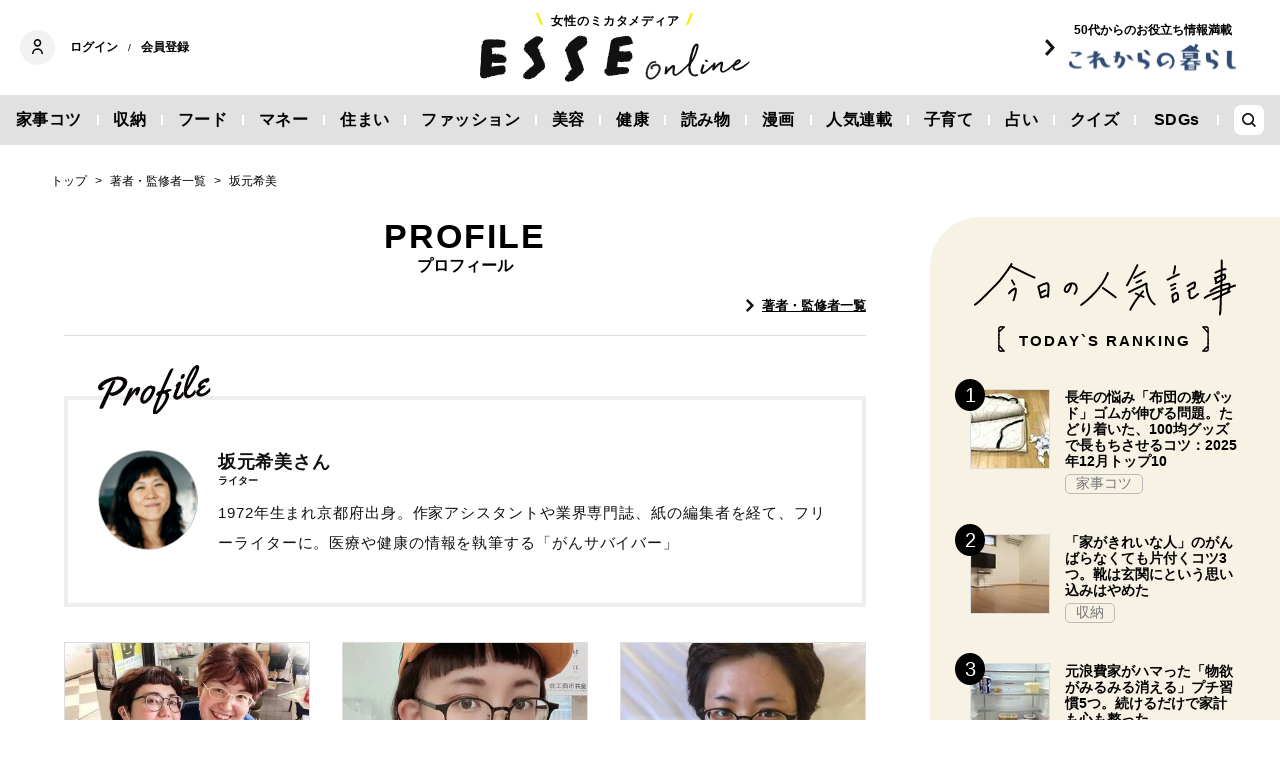

--- FILE ---
content_type: text/html; charset=utf-8
request_url: https://esse-online.jp/list/author/%E5%9D%82%E5%85%83%E5%B8%8C%E7%BE%8E
body_size: 13500
content:
<!DOCTYPE html>
<html lang="ja">
<head>
  <meta charset="utf-8">
  <meta name="viewport" content="initial-scale=1, width=device-width">

<title id="js-page-title">プロフィール | 著者・監修者一覧 | ESSEonline（エッセ オンライン）</title>
<meta id="js-meta-description" name="description" content="「坂元希美」に関する記事一覧です。生活情報ニュースサイト「ESSEonline」は暮らしをワンランクアップさせるお役立ち情報を毎日発信！雑誌『ESSE』の情報はもちろんWebオリジナル記事も満載です。" />
<meta property="og:locale" content="ja_JP" />
<meta property="og:site_name" content="ESSEonline（エッセ オンライン）" />
<meta property="og:title" content="プロフィール | 著者・監修者一覧 | ESSEonline（エッセ オンライン）" />
<meta property="og:type" content="article" />
<meta property="og:url" content="https://esse-online.jp/list/author/坂元希美" />
<meta property="og:description" content="「坂元希美」に関する記事一覧です。生活情報ニュースサイト「ESSEonline」は暮らしをワンランクアップさせるお役立ち情報を毎日発信！雑誌『ESSE』の情報はもちろんWebオリジナル記事も満載です。" />
<meta property="og:image" content="https://esse.ismcdn.jp/common/images/common/ogp.jpg" />
<meta name="twitter:card" content="summary_large_image">
<meta name="twitter:site" content="">
<meta name="robots" content="max-image-preview:large">



<meta name="cXenseParse:fpi-category" content="" />
<meta name="cXenseParse:fpi-subcategory" content="" data-separator="," />
<meta name="cXenseParse:fpi-series" content="" />
<meta name="cXenseParse:fpi-feature" content=""  data-separator="," />
<meta name="cXenseParse:fpi-korekara" content="" />
<meta name="cXenseParse:fpi-originaltitle" content="" />
<meta name="cXenseParse:fpi-tag" content="" data-separator="," />
<meta name="cXenseParse:pageclass" content="frontpage"/>
<meta name="cXenseParse:fpi-articletype" content="free"/>
<meta name="cXenseParse:author" content="[]" data-separator="," />
<meta name="cXenseParse:fpi-writer" content="" data-separator="," />
<meta name="cXenseParse:fpi-editor" content="" data-separator="," />
<meta name="cXenseParse:fpi-sponsor" content="" />
<meta name="cXenseParse:recs:image" content=""/>
<meta name="cXenseParse:fpi-articleid" content="" />
<meta name="cXenseParse:articleid" content="" />
<meta name="cXenseParse:fpi-pubyear" content="" />
<meta name="cXenseParse:fpi-pubmonth" content="" />
<meta name="cXenseParse:fpi-pubday" content="" />
<meta property="article:published_time" content=""/>
<meta property="article:modified_time" content=""/> <meta name="p:domain_verify" content="cc4a563e7a50e5e9b3d7e110c9c9049d"/>

<link rel="shortcut icon" sizes="16x16 32x32 96x96" href="https://esse.ismcdn.jp/common/images/favicon.ico">
<link rel="apple-touch-icon" type="image/png" sizes="180x180" href="https://esse.ismcdn.jp/common/images/common/apple_touch.png">
<link rel="icon" type="image/png" sizes="192x192" href="https://esse.ismcdn.jp/common/images/common/logo_192.png">

<link rel="canonical" href="https://esse-online.jp/list/author/%E5%9D%82%E5%85%83%E5%B8%8C%E7%BE%8E">
<link rel="preconnect" href="//esse.ismcdn.jp" crossorigin>
<link rel="preconnect" href="//www.google-analytics.com" crossorigin>
<link rel="preconnect" href="//www.googletagmanager.com" crossorigin>
<link rel="preconnect" href="//www.googletagservices.com" crossorigin>
<link rel="preconnect" href="//adservice.google.co.jp" crossorigin>
<link rel="preconnect" href="//adservice.google.com" crossorigin>
<link rel="preconnect" href="//pagead2.googlesyndication.com" crossorigin>
<link rel="preconnect" href="//tpc.googlesyndication.com" crossorigin>
<link rel="preconnect" href="//googleads.g.doubleclick.net" crossorigin>
<link rel="preconnect" href="//ajax.googleapis.com" crossorigin>
<link rel="preconnect" href="//stats.g.doubleclick.net" crossorigin>
<link rel="preconnect" href="//securepubads.g.doubleclick.net" crossorigin>
<link rel="preconnect" href="//www.youtube.com" crossorigin>
<link rel="preconnect" href="//twitter.com" crossorigin>
<link rel="preconnect" href="//syndication.twitter.com" crossorigin>
<link rel="preconnect" href="//platform.twitter.com" crossorigin>
<link rel="preconnect" href="//cdnjs.cloudflare.com" crossorigin>
<link rel="preconnect" href="//bousai-parts.kyodo-d.jp" crossorigin>
<link rel="preconnect" href="//token.rubiconproject.com" crossorigin>
<link rel="preconnect" href="//log.outbrainimg.com" crossorigin>
<link rel="preconnect" href="//static.criteo.net" crossorigin>
<link rel="preconnect" href="//gum.criteo.com" crossorigin>
<link rel="preconnect" href="//cdn.jsdelivr.net" crossorigin>  <link rel="stylesheet" href="https://esse.ismcdn.jp/resources/esse/css/pc/shared/shared.css?202512111414">
  <link rel="stylesheet" href="https://esse.ismcdn.jp/resources/esse/css/pc/pages/cc.css?202512111414">
  <link rel="stylesheet" href="https://esse.ismcdn.jp/resources/esse/css/pc/pages/leafs-add.css?202512111414">

<style>
.u-accent-color1 {
  background-color: #f2f2f2;
  background-color: #e1e1e1;
}

.u-accent-color2:hover {
  background-color: #e0e0e0;
  background-color: #c0c0c0;
}

.u-accent-color3::before {
  background-color: #f8f2e5;
  background-color: #f0f5f7;
}

.u-accent-color4 {
  background-color: #fcea17;
  background-color: #ccea17;
}

.u-accent-color4::before,
.u-accent-color4::after {
  border-top-color: #fcea17;
  border-top-color: #ccea17;
}

.u-accent-color5 {
  background-color: #f0f5f7;
  background-color: #f8f2e5;
}
</style>
  <script type="application/javascript" src="//anymind360.com/js/2081/ats.js"></script>
<script async src="https://securepubads.g.doubleclick.net/tag/js/gpt.js"></script>
<script>
  window.googletag = window.googletag || {cmd: []};
  googletag.cmd.push(function() {
    googletag.defineSlot('/83555300,19661753/fusosha/esseonline/pc_all_right_1st', [[1, 1], [300, 250], [336, 280], 'fluid'], 'pc_all_right_1st').addService(googletag.pubads());
　  googletag.defineSlot('/83555300,19661753/fusosha/esseonline/pc_all_right_2nd', [[336, 280], [300, 250], 'fluid', [1, 1]], 'pc_all_right_2nd').addService(googletag.pubads());
      googletag.defineSlot('/83555300,19661753/fusosha/esseonline/pc_article_underarticle_left', [[300, 250], [336, 280], [1, 1]], 'pc_article_underarticle_left').addService(googletag.pubads());
　  googletag.defineSlot('/83555300,19661753/fusosha/esseonline/pc_article_underarticle_right', [[300, 250], [336, 280], [1, 1]], 'pc_article_underarticle_right').addService(googletag.pubads());
      googletag.pubads().enableSingleRequest();
    googletag.enableServices();
  });
</script>

  <script defer src="https://esse.ismcdn.jp/common/js/lozad.min.js?202512111414"></script>
  <script defer src="https://esse.ismcdn.jp/common/js/stickyfill.js"></script>
  <script src="https://code.jquery.com/jquery-3.6.0.min.js" integrity="sha256-/xUj+3OJU5yExlq6GSYGSHk7tPXikynS7ogEvDej/m4=" crossorigin="anonymous"></script>
  <script defer src="https://esse.ismcdn.jp/resources/esse/js/pc/tools.js?202512111414"></script>
  


<script>
function hasLocalStorage() {
try { return typeof window.localStorage === 'object' && typeof window.localStorage.getItem === 'function'; } catch (e) { return false; }
}
function cx_getOptOutStatus(key) {
  var status = false;
  if (hasLocalStorage()) {
    var optedOut = window.localStorage.getItem(key);
    if (optedOut && optedOut === 'true') {
      status = true;
    }
  }
  return status;
}
</script>
<script type="text/javascript" src="//csm.cxpublic.com/Fusosha.js"></script>

<style>
.tp-modal{
  z-index: 2147483647 !important;
}
</style>

<script>
tp = window["tp"] || [];
tp.push(["setTags", ["坂元希美"]]);
</script>
<script type="application/ld+json">
[{"@context":"https://schema.org","@type":"BreadcrumbList","itemListElement":[{"@type":"ListItem","position":1,"item":{"@id":"https://esse-online.jp","name":"トップ"}},{"@type":"ListItem","position":2,"item":{"@id":"https://esse-online.jp/list/authors","name":"著者・監修者一覧"}},{"@type":"ListItem","position":3,"item":{"@id":"https://esse-online.jp/list/author/%E5%9D%82%E5%85%83%E5%B8%8C%E7%BE%8E","name":"坂元希美"}}]},{"@context":"https://schema.org","@type":"ProfilePage","mainEntity":{"@type":"Person","name":"坂元希美","image":"https://esse.ismcdn.jp/mwimgs/e/e/1200wm/img_ee4b6d6d93e195ba10364b2f06a49b5d161492.png","sameAs":[]}}]
</script>
  <script>
  dataLayer = [{
    'media'        : 'ESSE',
  }];
  </script>
<!-- Google Tag Manager -->
<script>(function(w,d,s,l,i){w[l]=w[l]||[];w[l].push({'gtm.start':
new Date().getTime(),event:'gtm.js'});var f=d.getElementsByTagName(s)[0],
j=d.createElement(s),dl=l!='dataLayer'?'&l='+l:'';j.async=true;j.src=
'https://www.googletagmanager.com/gtm.js?id='+i+dl;f.parentNode.insertBefore(j,f);
})(window,document,'script','dataLayer','GTM-W4CWG9');</script>
<!-- End Google Tag Manager -->
<!-- 2022.12.09 -->
<script async src="https://pagead2.googlesyndication.com/pagead/js/adsbygoogle.js?client=ca-pub-2364439630300423" crossorigin="anonymous"></script>
<!-- 2022.12.09 --></head><body class="">
<div class="OUTBRAIN" data-src="DROP_PERMALINK_HERE" data-widget-id="AR_2"></div><script type="text/javascript" async="async" src="//widgets.outbrain.com/outbrain.js"></script>
<!-- Piano Script Start -->
<!-- Piano Scriptブロック時表示モーダル（CLOSEボタンあり） -->
<div id="tpModal" class="pi_modal" style="display:none;position:absolute;z-index:9999999;left:0;top:0;width:100%;height:100%;overflow:auto;background-color:#333;opacity:0.90;">
  <div class="pi_content" style="position:relative;text-align:center;color:black;background-color:white;opacity:1;margin:150px auto 0 auto;width:80%;padding:20px;min-height:150px;border:1px solid black;">
    <h3><p>コンテンツブロックが有効であることを検知しました。</p></h3>
    <p>このサイトを利用するには、コンテンツブロック機能（広告ブロック機能を持つ機能拡張等）を無効にしてページを再読み込みしてく>ださい </p>
    <div class="pi_close" style="display:block;position:absolute;top:0.5rem;right:1rem;cursor:pointer;">✕</div>
  </div>
</div>
<script src="https://cdnjs.cloudflare.com/ajax/libs/promise-polyfill/8.2.0/polyfill.min.js" integrity="sha512-YK+bAjUuYdjPksbGQIIIsUn5hgYFsc+nXgx21Wwby9Mv+rJd8WZH2FRe1RdlTjFu1vxlGia9/RqmUMcZtX+BrA==" crossorigin="anonymous"></script>
<!-- Piano Composer Script -->
<script>
var tp=window.tp||[];
//(AID, is Production?, tpscript loading timeout sec(default:15sec, off:0))
(function(h,f,c){tp.push(["setUseTinypassAccounts",!1]);f?(tp.push(["setSandbox",!1]),tp.push(["setEndpoint","https://buy-ap.piano.io/api/v3"]),tp.push(["setPianoIdUrl","https://id-ap.piano.io"]),tp.push(["setEspEndpoint","https://api-esp-ap.piano.io"])):tp.push(["setSandbox",!0]);c=Number.isInteger(c)?parseInt(c):15;(new Promise(function(a,d){var b=document.createElement("script");b.type="text/javascript";b.async=!0;b.src=(f?"//experience-ap.piano.io":"//sandbox.piano.io")+"/xbuilder/experience/load?aid="+h;b.onload=function(){window.tpLoaded?a():d(!0)};b.onerror=function(){d(!0)};var e=document.querySelector("script");e.parentNode.insertBefore(b,e)})).then(function(){return new Promise(function(a,d){0==c?a():function(b,e){function g(){window.tp&&tp.isInitialized?a():k++>e?d(!0):setTimeout(g,b)}var k=0;setTimeout(g,b)}(1E3*c/20,20)})})["catch"](function(a){a&&(a=document.querySelector("#tpModal"))&&(a.style.display="block",(a=document.querySelector(".pi_close"))&&a.addEventListener("click",function(){document.querySelector("#tpModal").style.display="none"}))})
})("ND6IApTQpj", true);
</script>
<!-- Piano Script End -->


  <div id="wrapper" class="wrapper">
<header>
  <div class="header">
    <div class="header__inner">
<div class="header-member">
  <div class="header-member__profile"></div>

  <button class="header-member__login js-login" id="piano-login">ログイン</button>

  <span class="header-member__divider js-member-divider  --no-mypage ">/</span>
  
  <button class="header-member__register js-register" id="piano-regist">会員登録</button>
  <div id="piano-register"></div>
  <a href="/list/mypage" class="header-member__register js-mypage" style="display:none;">マイページ</a>
</div>

<div class="header-logo">
  <a href="/">
    <div class="header-logo__title "><div class="header-logo__txt"><p>女性のミカタメディア</p>
</div></div>
    <img class="header-logo__img" src="https://esse.ismcdn.jp/common/images/header/header_logo.svg" alt="ESSEonline（エッセ オンライン）" width="270" height="46">
  </a>
</div>

<a href="/list/korekara" class=" header-sub-logo">
  <div class="header-sub-logo__img">
    <span class="header-sub-logo__ttl">50代からのお役立ち情報満載</span>
    <img src="/common/images/header/header_sub_logo.svg" width="175" height="30" alt="これからの暮らし by ESSEonline">
  </div>
</a>    </div>
    

<div class="global-nav js-global-nav ">
  <nav>
    <ul class="global-nav__inner  u-accent-color1">
      <li class="global-nav__only-fixed">
        <a href="/" class="global-nav__logo u-hover-opacity">
          <img src="/common/images/header/header_logo.svg" width="122.5" height="26" alt="ESSEonline（エッセ オンライン）">
        </a>
      </li>

      <li class="global-nav__item u-accent-color2">
        <a href="/list/genre/housework"  >家事コツ</a>
      </li>
      <li class="global-nav__item u-accent-color2">
        <a href="/list/genre/home-organizing"  >収納</a>
      </li>
      <li class="global-nav__item u-accent-color2">
        <a href="/list/genre/food"  >フード</a>
      </li>
      <li class="global-nav__item u-accent-color2">
        <a href="/list/genre/money"  >マネー</a>
      </li>
      <li class="global-nav__item u-accent-color2">
        <a href="/list/sumai"  >住まい</a>
      </li>
      <li class="global-nav__item u-accent-color2">
        <a href="/list/genre/fashion"  >ファッション</a>
      </li>
      <li class="global-nav__item u-accent-color2">
        <a href="/list/genre/beauty"  >美容</a>
      </li>
      <li class="global-nav__item u-accent-color2">
        <a href="/list/genre/health"  >健康</a>
      </li>
      <li class="global-nav__item u-accent-color2">
        <a href="/list/genre/column"  >読み物</a>
      </li>
      <li class="global-nav__item u-accent-color2">
        <a href="/list/genre/column/comic"  >漫画</a>
      </li>
      <li class="global-nav__item u-accent-color2">
        <a href="/list/series"  >人気連載</a>
      </li>
      <li class="global-nav__item u-accent-color2">
        <a href="/list/genre/kids"  >子育て</a>
      </li>
      <li class="global-nav__item u-accent-color2">
        <a href="/list/genre/fortune"  >占い</a>
      </li>
      <li class="global-nav__item u-accent-color2">
        <a href="/list/genre/quiz"  >クイズ</a>
      </li>
      <li class="global-nav__item u-accent-color2">
        <a href="/list/special/SDGs"  >SDGs</a>
      </li>
      <li class="global-nav__item global-nav__item-search js-header-search__icon">
        <div class="global-nav__item-search-label">
        </div>
      </li>
    </ul>
  </nav>
</div>
<div class="header-search js-header-search">
  <div class="header-search__inner">
    <form class="header-search__form" action="/search">
      <input type="text" class="js-header-search__input header-search__text" name="fulltext" placeholder="サイト検索" value="">
      <div class="header-search__btn">
        <button type="submit" class="header-search__btn-img"></button>
      </div>
    </form>
  </div>
</div>  </div>
</header>    <div class="l-content">
<nav class="c-breadcrumb">
  <ol class="c-breadcrumb__content">
    <li>
      <a href="/">
        <span>トップ</span>
      </a>
    </li>
    <li>
      <a href="/list/authors">
        <span>著者・監修者一覧</span>
      </a>
    </li>
    <li>
      <a href="/list/author/%E5%9D%82%E5%85%83%E5%B8%8C%E7%BE%8E">
        <span>坂元希美</span>
      </a>
    </li>
  </ol>
</nav>      <div class="l-main">
<section class="m-list">
  <div class="m-list__head">
<div class="m-list-head --link ">
    <div class="m-list-head__ttl">
      <div class="c-headline --headlink">
          <h1 class="c-headline__main-title">PROFILE</h1>
        <div class="c-headline__sub-title">プロフィール</div>
        <div class="c-headline__link">
          <a class="c-headline__link-item u-link" href="/list/authors">著者・監修者一覧</a>
        </div>
      </div>
    </div>
</div>  </div>
  <div class="m-list__content">
<div class="m-list__profile m-profile">
  <div class="m-profile__item --author">
    <div class="m-profile__img">
      <img src="[data-uri]" data-src="/mwimgs/e/e/100h/img_ee4b6d6d93e195ba10364b2f06a49b5d161492.png" data-srcset="/mwimgs/e/e/100h/img_ee4b6d6d93e195ba10364b2f06a49b5d161492.png 1x, /mwimgs/e/e/200h/img_ee4b6d6d93e195ba10364b2f06a49b5d161492.png 2x" class="lozad m-profile__img-lazy" alt="坂元希美" width="107" height="100">
    </div>
    <div class="m-profile__info">
      <div class="m-profile__ttl-wrap">
        <div class="m-profile__ttl">
          <div class="m-profile__name">坂元希美さん</div>
          <div class="m-profile__katagaki">ライター</div>
        </div>
        <div class="m-profile__sns">
        
        </div>
      </div>
      <div class="m-profile__prof">1972年生まれ京都府出身。作家アシスタントや業界専門誌、紙の編集者を経て、フリーライターに。医療や健康の情報を執筆する「がんサバイバー」</div>
    </div>
  </div>

</div>
<div class="m-col --col3"><article class="m-article-row  m-col__item">  <div class="m-article-row__content">    <a href="/articles/-/29112" class="m-article-row__thumb "><img src="[data-uri]" data-src="https://esse.ismcdn.jp/mwimgs/b/e/272h/img_bea657f2c2bab237db6796f5eaf89121138077.jpg" data-srcset="https://esse.ismcdn.jp/mwimgs/b/e/272h/img_bea657f2c2bab237db6796f5eaf89121138077.jpg 1x, https://esse.ismcdn.jp/mwimgs/b/e/544h/img_bea657f2c2bab237db6796f5eaf89121138077.jpg 2x" class="lozad m-article-row__thumb-img" alt="26歳、がんを乗り越えて始めた支援活動。背中を押してくれたのは母" width="408" height="272">    </a>    <div  class="m-article-row__info">      <a href="/articles/-/29112" class="m-article-row__title">26歳、がんを乗り越えて始めた支援活動。背中を押してくれたのは母</a>      <div class="m-article-row__bottom">        <div class="m-article-row__category">          <a href="/list/genre/column" class="m-article-row__category-item u-hover-opacity">読み物</a>        </div>        <a href="/list/author/%E5%9D%82%E5%85%83%E5%B8%8C%E7%BE%8E" class="m-article-row__profile u-hover-opacity">          <div class="m-article-row__profile-detail">            <div class="m-article-row__profile-img-wrapper">              <img src="[data-uri]" data-src="/mwimgs/e/e/28h/img_ee4b6d6d93e195ba10364b2f06a49b5d161492.png" data-srcset="/mwimgs/e/e/28h/img_ee4b6d6d93e195ba10364b2f06a49b5d161492.png 1x, /mwimgs/e/e/56h/img_ee4b6d6d93e195ba10364b2f06a49b5d161492.png 2x" class="lozad m-article-row__profile-img" alt="坂元希美" width="30" height="28">            </div>          坂元希美</div>        </a>      </div>    </div>  </div></article><article class="m-article-row  m-col__item">  <div class="m-article-row__content">    <a href="/articles/-/29125" class="m-article-row__thumb "><img src="[data-uri]" data-src="https://esse.ismcdn.jp/mwimgs/3/e/272h/img_3ea8f01f864a23a67ef8e0c570e6ef36371656.jpg" data-srcset="https://esse.ismcdn.jp/mwimgs/3/e/272h/img_3ea8f01f864a23a67ef8e0c570e6ef36371656.jpg 1x, https://esse.ismcdn.jp/mwimgs/3/e/544h/img_3ea8f01f864a23a67ef8e0c570e6ef36371656.jpg 2x" class="lozad m-article-row__thumb-img" alt="26歳でがんになって感じた「人間関係の難しさ」。友人たちの反応を見て気づいたこと" width="380" height="272">    </a>    <div  class="m-article-row__info">      <a href="/articles/-/29125" class="m-article-row__title">26歳でがんになって感じた「人間関係の難しさ」。友人たちの反応を見て気づいたこと</a>      <div class="m-article-row__bottom">        <div class="m-article-row__category">          <a href="/list/genre/column" class="m-article-row__category-item u-hover-opacity">読み物</a>        </div>        <a href="/list/author/%E5%9D%82%E5%85%83%E5%B8%8C%E7%BE%8E" class="m-article-row__profile u-hover-opacity">          <div class="m-article-row__profile-detail">            <div class="m-article-row__profile-img-wrapper">              <img src="[data-uri]" data-src="/mwimgs/e/e/28h/img_ee4b6d6d93e195ba10364b2f06a49b5d161492.png" data-srcset="/mwimgs/e/e/28h/img_ee4b6d6d93e195ba10364b2f06a49b5d161492.png 1x, /mwimgs/e/e/56h/img_ee4b6d6d93e195ba10364b2f06a49b5d161492.png 2x" class="lozad m-article-row__profile-img" alt="坂元希美" width="30" height="28">            </div>          坂元希美</div>        </a>      </div>    </div>  </div></article><article class="m-article-row  m-col__item">  <div class="m-article-row__content">    <a href="/articles/-/29124" class="m-article-row__thumb "><img src="[data-uri]" data-src="https://esse.ismcdn.jp/mwimgs/0/f/272h/img_0f0c8069eabc09952bdbfe3be7f8154d177236.jpg" data-srcset="https://esse.ismcdn.jp/mwimgs/0/f/272h/img_0f0c8069eabc09952bdbfe3be7f8154d177236.jpg 1x, https://esse.ismcdn.jp/mwimgs/0/f/544h/img_0f0c8069eabc09952bdbfe3be7f8154d177236.jpg 2x" class="lozad m-article-row__thumb-img" alt="突然希少がん宣告を受けた26歳女性の現実。「症状に苦しむなか、将来の結婚や出産の選択も迫られて…」" width="362" height="272">    </a>    <div  class="m-article-row__info">      <a href="/articles/-/29124" class="m-article-row__title">突然希少がん宣告を受けた26歳女性の現実。「症状に苦しむなか、将来の結婚や出産の選択も迫られて…」</a>      <div class="m-article-row__bottom">        <div class="m-article-row__category">          <a href="/list/genre/column" class="m-article-row__category-item u-hover-opacity">読み物</a>        </div>        <a href="/list/author/%E5%9D%82%E5%85%83%E5%B8%8C%E7%BE%8E" class="m-article-row__profile u-hover-opacity">          <div class="m-article-row__profile-detail">            <div class="m-article-row__profile-img-wrapper">              <img src="[data-uri]" data-src="/mwimgs/e/e/28h/img_ee4b6d6d93e195ba10364b2f06a49b5d161492.png" data-srcset="/mwimgs/e/e/28h/img_ee4b6d6d93e195ba10364b2f06a49b5d161492.png 1x, /mwimgs/e/e/56h/img_ee4b6d6d93e195ba10364b2f06a49b5d161492.png 2x" class="lozad m-article-row__profile-img" alt="坂元希美" width="30" height="28">            </div>          坂元希美</div>        </a>      </div>    </div>  </div></article><article class="m-article-row  m-col__item">  <div class="m-article-row__content">    <a href="/articles/-/28200" class="m-article-row__thumb "><img src="[data-uri]" data-src="https://esse.ismcdn.jp/mwimgs/f/9/272mw/img_f9b684e6b04f75d0d29525a7350be71d753203.jpg" data-srcset="https://esse.ismcdn.jp/mwimgs/f/9/272mw/img_f9b684e6b04f75d0d29525a7350be71d753203.jpg 1x, https://esse.ismcdn.jp/mwimgs/f/9/544mw/img_f9b684e6b04f75d0d29525a7350be71d753203.jpg 2x" class="lozad m-article-row__thumb-img" alt="悪魔的においしい「混ぜご飯」が簡単にできる4つのルール。忙しいとき、お弁当にもぴったり" width="272" height="272">    </a>    <div  class="m-article-row__info">      <a href="/articles/-/28200" class="m-article-row__title">悪魔的においしい「混ぜご飯」が簡単にできる4つのルール。忙しいとき、お弁当にもぴったり</a>      <div class="m-article-row__bottom">        <div class="m-article-row__category">          <a href="/list/genre/food" class="m-article-row__category-item u-hover-opacity">フード</a>        </div>        <a href="/list/author/%E5%9D%82%E5%85%83%E5%B8%8C%E7%BE%8E" class="m-article-row__profile u-hover-opacity">          <div class="m-article-row__profile-detail">            <div class="m-article-row__profile-img-wrapper">              <img src="[data-uri]" data-src="/mwimgs/e/e/28h/img_ee4b6d6d93e195ba10364b2f06a49b5d161492.png" data-srcset="/mwimgs/e/e/28h/img_ee4b6d6d93e195ba10364b2f06a49b5d161492.png 1x, /mwimgs/e/e/56h/img_ee4b6d6d93e195ba10364b2f06a49b5d161492.png 2x" class="lozad m-article-row__profile-img" alt="坂元希美" width="30" height="28">            </div>          坂元希美</div>        </a>      </div>    </div>  </div></article><article class="m-article-row  m-col__item">  <div class="m-article-row__content">    <a href="/articles/-/26700" class="m-article-row__thumb "><img src="[data-uri]" data-src="https://esse.ismcdn.jp/mwimgs/7/9/272h/img_79e09f7775328b427090c4a2141a05192099449.jpg" data-srcset="https://esse.ismcdn.jp/mwimgs/7/9/272h/img_79e09f7775328b427090c4a2141a05192099449.jpg 1x, https://esse.ismcdn.jp/mwimgs/7/9/544h/img_79e09f7775328b427090c4a2141a05192099449.jpg 2x" class="lozad m-article-row__thumb-img" alt="今話題の「植物性タンパク質」の手軽なとり方。豆乳ヨーグルトは“鍋”にも合う" width="408" height="272">    </a>    <div  class="m-article-row__info">      <a href="/articles/-/26700" class="m-article-row__title">今話題の「植物性タンパク質」の手軽なとり方。豆乳ヨーグルトは“鍋”にも合う</a>      <div class="m-article-row__bottom">        <div class="m-article-row__category">          <a href="/list/genre/health" class="m-article-row__category-item u-hover-opacity">健康</a>        </div>        <a href="/list/author/%E5%9D%82%E5%85%83%E5%B8%8C%E7%BE%8E" class="m-article-row__profile u-hover-opacity">          <div class="m-article-row__profile-detail">            <div class="m-article-row__profile-img-wrapper">              <img src="[data-uri]" data-src="/mwimgs/e/e/28h/img_ee4b6d6d93e195ba10364b2f06a49b5d161492.png" data-srcset="/mwimgs/e/e/28h/img_ee4b6d6d93e195ba10364b2f06a49b5d161492.png 1x, /mwimgs/e/e/56h/img_ee4b6d6d93e195ba10364b2f06a49b5d161492.png 2x" class="lozad m-article-row__profile-img" alt="坂元希美" width="30" height="28">            </div>          坂元希美</div>        </a>      </div>    </div>  </div></article><article class="m-article-row  m-col__item">  <div class="m-article-row__content">    <a href="/articles/-/26469" class="m-article-row__thumb "><img src="[data-uri]" data-src="https://esse.ismcdn.jp/mwimgs/e/1/272h/img_e138ce24d5cc624b5bc8bf6eedbcbfdf1361693.jpg" data-srcset="https://esse.ismcdn.jp/mwimgs/e/1/272h/img_e138ce24d5cc624b5bc8bf6eedbcbfdf1361693.jpg 1x, https://esse.ismcdn.jp/mwimgs/e/1/544h/img_e138ce24d5cc624b5bc8bf6eedbcbfdf1361693.jpg 2x" class="lozad m-article-row__thumb-img" alt="ジャンクな「背徳アレンジレシピ」5選。カロリー気にせず、スイーツにもバターのせ" width="408" height="272">    </a>    <div  class="m-article-row__info">      <a href="/articles/-/26469" class="m-article-row__title">ジャンクな「背徳アレンジレシピ」5選。カロリー気にせず、スイーツにもバターのせ</a>      <div class="m-article-row__bottom">        <div class="m-article-row__category">          <a href="/list/genre/food" class="m-article-row__category-item u-hover-opacity">フード</a>        </div>        <a href="/list/author/%E5%9D%82%E5%85%83%E5%B8%8C%E7%BE%8E" class="m-article-row__profile u-hover-opacity">          <div class="m-article-row__profile-detail">            <div class="m-article-row__profile-img-wrapper">              <img src="[data-uri]" data-src="/mwimgs/e/e/28h/img_ee4b6d6d93e195ba10364b2f06a49b5d161492.png" data-srcset="/mwimgs/e/e/28h/img_ee4b6d6d93e195ba10364b2f06a49b5d161492.png 1x, /mwimgs/e/e/56h/img_ee4b6d6d93e195ba10364b2f06a49b5d161492.png 2x" class="lozad m-article-row__profile-img" alt="坂元希美" width="30" height="28">            </div>          坂元希美</div>        </a>      </div>    </div>  </div></article></div>
  </div>
  <div class="m-list__footer">

    <div class="c-pagination">
                    <span class="c-pagination__item page current">1</span>
                      <span class="c-pagination__item page"><a href="https://esse-online.jp/list/author/%E5%9D%82%E5%85%83%E5%B8%8C%E7%BE%8E?page=2&per_page=6">2</a></span>
                                          <span class="c-pagination__item page"><a href="https://esse-online.jp/list/author/%E5%9D%82%E5%85%83%E5%B8%8C%E7%BE%8E?page=3&per_page=6">3</a></span>
                                        <span class="c-pagination__item lastpage"><a href="https://esse-online.jp/list/author/%E5%9D%82%E5%85%83%E5%B8%8C%E7%BE%8E?page=4&per_page=6">4</a></span>
          <span class="c-pagination__item next"><a href="https://esse-online.jp/list/author/%E5%9D%82%E5%85%83%E5%B8%8C%E7%BE%8E?page=2&per_page=6"></a></span>
    </div><!-- /pagination -->
  </div>
</section><section class="c-list-ad">
  <div class="c-ad">
  <!-- /83555300/fusosha/esseonline/pc_article_underarticle_left -->
<div id='pc_article_underarticle_left'>
  <script>
    googletag.cmd.push(function() { googletag.display('pc_article_underarticle_left'); });
  </script>
</div>
  </div>
  <div class="c-ad">
  <!-- /83555300/fusosha/esseonline/pc_article_underarticle_right -->
<div id='pc_article_underarticle_right'>
  <script>
    googletag.cmd.push(function() { googletag.display('pc_article_underarticle_right'); });
  </script>
</div>
  </div>
</section>
<section class="check-list">
  <div class="check-list__head">
    <div class="c-headline --top">
      <h2 class="c-headline__main-title">この記事もチェック！</h2>
    </div>
  </div>

  <div class="check-list__content">
  <div class="m-col --col3"><article class="m-article-row --check m-col__item">  <div class="m-article-row__content">    <a href="/articles/-/35331" class="m-article-row__thumb "><img src="[data-uri]" data-src="https://esse.ismcdn.jp/mwimgs/9/7/272h/img_9797b91e23b57401a3782d4e34f366751796452.jpg" data-srcset="https://esse.ismcdn.jp/mwimgs/9/7/272h/img_9797b91e23b57401a3782d4e34f366751796452.jpg 1x, https://esse.ismcdn.jp/mwimgs/9/7/544h/img_9797b91e23b57401a3782d4e34f366751796452.jpg 2x" class="lozad m-article-row__thumb-img" alt="dポイントを賢く貯める！携帯電話や買い物だけでなく「電気」もまとめておトク" width="408" height="272">    </a>    <div  class="m-article-row__info">      <a href="/articles/-/35331" class="m-article-row__title">dポイントを賢く貯める！携帯電話や買い物だけでなく「電気」もまとめておトク</a>      <div class="m-article-row__bottom">        <div class="m-article-row__category">          <a href="/list/genre/pr" class="m-article-row__category-item u-hover-opacity">PR</a>        </div>      </div>    </div>  </div></article><article class="m-article-row --check m-col__item">  <div class="m-article-row__content">    <a href="/articles/-/35709" class="m-article-row__thumb "><img src="[data-uri]" data-src="https://esse.ismcdn.jp/mwimgs/7/5/272h/img_75e085d9ac064f0b673de0fc2102fd3265438.jpg" data-srcset="https://esse.ismcdn.jp/mwimgs/7/5/272h/img_75e085d9ac064f0b673de0fc2102fd3265438.jpg 1x, https://esse.ismcdn.jp/mwimgs/7/5/544h/img_75e085d9ac064f0b673de0fc2102fd3265438.jpg 2x" class="lozad m-article-row__thumb-img" alt="＜プレゼント＞ポッカサッポロ「じっくりコトコトこんがりパン 超盛 燻製香じゃがいもポタージュ」が抽選で当たる。アンケートに答えよう（所要時間2分）" width="408" height="272">    </a>    <div  class="m-article-row__info">      <a href="/articles/-/35709" class="m-article-row__title">＜プレゼント＞ポッカサッポロ「じっくりコトコトこんがりパン 超盛 燻製香じゃがいもポタージュ」が抽選で当たる。アンケートに答えよう（所要時間2分）</a>      <div class="m-article-row__bottom">        <div class="m-article-row__category">        </div>      </div>    </div>  </div></article><article class="m-article-row --check m-col__item">  <div class="m-article-row__content">    <a href="/articles/-/34983" class="m-article-row__thumb "><img src="[data-uri]" data-src="https://esse.ismcdn.jp/mwimgs/d/0/272h/img_d0b86f8ad7d41b2cc0353d0fae258780487602.jpg" data-srcset="https://esse.ismcdn.jp/mwimgs/d/0/272h/img_d0b86f8ad7d41b2cc0353d0fae258780487602.jpg 1x, https://esse.ismcdn.jp/mwimgs/d/0/544h/img_d0b86f8ad7d41b2cc0353d0fae258780487602.jpg 2x" class="lozad m-article-row__thumb-img" alt="冬のダメージによる大人のうねり髪を「新感覚のヘアマスク」で手軽にホームケア！年末年始も安心" width="408" height="272">    </a>    <div  class="m-article-row__info">      <a href="/articles/-/34983" class="m-article-row__title">冬のダメージによる大人のうねり髪を「新感覚のヘアマスク」で手軽にホームケア！年末年始も安心</a>      <div class="m-article-row__bottom">        <div class="m-article-row__category">          <a href="/list/genre/pr" class="m-article-row__category-item u-hover-opacity">PR</a>        </div>      </div>    </div>  </div></article><article class="m-article-row --check m-col__item">  <div class="m-article-row__content">    <a href="/articles/-/35802" class="m-article-row__thumb "><img src="[data-uri]" data-src="https://esse.ismcdn.jp/mwimgs/9/b/272h/img_9bc7c2f77d792f4e33663775833aa56a115550.jpg" data-srcset="https://esse.ismcdn.jp/mwimgs/9/b/272h/img_9bc7c2f77d792f4e33663775833aa56a115550.jpg 1x, https://esse.ismcdn.jp/mwimgs/9/b/544h/img_9bc7c2f77d792f4e33663775833aa56a115550.jpg 2x" class="lozad m-article-row__thumb-img" alt="貯まる家計になった元・浪費家主婦の「小さな習慣」5つ。月1の家族会議で、毎年旅行ができるように" width="376" height="272">    </a>    <div  class="m-article-row__info">      <a href="/articles/-/35802" class="m-article-row__title">貯まる家計になった元・浪費家主婦の「小さな習慣」5つ。月1の家族会議で、毎年旅行ができるように</a>      <div class="m-article-row__bottom">        <div class="m-article-row__category">        </div>      </div>    </div>  </div></article><article class="m-article-row --check m-col__item">  <div class="m-article-row__content">    <a href="/articles/-/35533" class="m-article-row__thumb "><img src="[data-uri]" data-src="https://esse.ismcdn.jp/mwimgs/2/5/272h/img_2548456d74e20bcac0fc428eb43cef5467339.jpg" data-srcset="https://esse.ismcdn.jp/mwimgs/2/5/272h/img_2548456d74e20bcac0fc428eb43cef5467339.jpg 1x, https://esse.ismcdn.jp/mwimgs/2/5/544h/img_2548456d74e20bcac0fc428eb43cef5467339.jpg 2x" class="lozad m-article-row__thumb-img" alt="料理家ワタナベマキさん流「豆」の体いたわりレシピ３品。身近なスーパーフードを手軽に" width="484" height="272">    </a>    <div  class="m-article-row__info">      <a href="/articles/-/35533" class="m-article-row__title">料理家ワタナベマキさん流「豆」の体いたわりレシピ３品。身近なスーパーフードを手軽に</a>      <div class="m-article-row__bottom">        <div class="m-article-row__category">          <a href="/list/genre/pr" class="m-article-row__category-item u-hover-opacity">PR</a>        </div>      </div>    </div>  </div></article><article class="m-article-row --check m-col__item">  <div class="m-article-row__content">    <div class="m-article-row__new-label u-accent-color4">NEW</div>    <a href="/articles/-/35610" class="m-article-row__thumb "><img src="[data-uri]" data-src="https://esse.ismcdn.jp/mwimgs/e/9/272h/img_e9854d16ae6c7b74b22590ad8723d313570689.jpg" data-srcset="https://esse.ismcdn.jp/mwimgs/e/9/272h/img_e9854d16ae6c7b74b22590ad8723d313570689.jpg 1x, https://esse.ismcdn.jp/mwimgs/e/9/544h/img_e9854d16ae6c7b74b22590ad8723d313570689.jpg 2x" class="lozad m-article-row__thumb-img" alt="サッと掃除もまとめ掃除もおまかせ！「強力吸引」なのに軽い最新コードレス掃除機" width="408" height="272">    </a>    <div  class="m-article-row__info">      <a href="/articles/-/35610" class="m-article-row__title">サッと掃除もまとめ掃除もおまかせ！「強力吸引」なのに軽い最新コードレス掃除機</a>      <div class="m-article-row__bottom">        <div class="m-article-row__category">          <a href="/list/genre/pr" class="m-article-row__category-item u-hover-opacity">PR</a>        </div>      </div>    </div>  </div></article></div>
  </div>
</section>
      </div>
<div class="l-sub subcolumn">
<div class="sub-ranking  subcolumn__item u-accent-color5">
  <div class="sub-ranking__head">
    <div class="sub-ranking__head-logo"><img src="[data-uri]" data-src="https://esse.ismcdn.jp/common/images/smartphone/sub/sub_ranking_logo.svg" alt="今日の人気記事" class="lozad" width="262" height="57"></div>
    <div class="sub-ranking__head-title">TODAY`S RANKING</div>
  </div>
  
  <div class="sub-ranking__content">
    <div class="m-col"><article class="m-article-col --sub-ranking sub-ranking__item m-col__item">  <div class="m-article-col__content">    <a href="/articles/-/35816" class="m-article-col__thumb "><img src="[data-uri]" data-src="https://esse.ismcdn.jp/mwimgs/f/2/78h/img_f2abd02c0284825952dbd3cd4a1fb7a476213.jpg" data-srcset="https://esse.ismcdn.jp/mwimgs/f/2/78h/img_f2abd02c0284825952dbd3cd4a1fb7a476213.jpg 1x, https://esse.ismcdn.jp/mwimgs/f/2/156h/img_f2abd02c0284825952dbd3cd4a1fb7a476213.jpg 2x" class="lozad m-article-col__thumb-img" alt="長年の悩み「布団の敷パッド」ゴムが伸びる問題。たどり着いた、100均グッズで長もちさせるコツ：2025年12月トップ10" width="104" height="78">    </a>    <div class="m-article-col__info">      <a href="/articles/-/35816" class="m-article-col__title">長年の悩み「布団の敷パッド」ゴムが伸びる問題。たどり着いた、100均グッズで長もちさせるコツ：2025年12月トップ10</a>      <div class="m-article-col__category">        <a href="/list/genre/housework" class="m-article-col__category-item u-hover-opacity">家事コツ</a>      </div>    </div>  </div></article><article class="m-article-col --sub-ranking sub-ranking__item m-col__item">  <div class="m-article-col__content">    <a href="/articles/-/35824" class="m-article-col__thumb "><img src="[data-uri]" data-src="https://esse.ismcdn.jp/mwimgs/9/5/78h/img_95279b5a54855c7044abf6e428328a9286253.jpg" data-srcset="https://esse.ismcdn.jp/mwimgs/9/5/78h/img_95279b5a54855c7044abf6e428328a9286253.jpg 1x, https://esse.ismcdn.jp/mwimgs/9/5/156h/img_95279b5a54855c7044abf6e428328a9286253.jpg 2x" class="lozad m-article-col__thumb-img" alt="「家がきれいな人」のがんばらなくても片付くコツ3つ。靴は玄関にという思い込みはやめた" width="138" height="78">    </a>    <div class="m-article-col__info">      <a href="/articles/-/35824" class="m-article-col__title">「家がきれいな人」のがんばらなくても片付くコツ3つ。靴は玄関にという思い込みはやめた</a>      <div class="m-article-col__category">        <a href="/list/genre/home-organizing" class="m-article-col__category-item u-hover-opacity">収納</a>      </div>    </div>  </div></article><article class="m-article-col --sub-ranking sub-ranking__item m-col__item">  <div class="m-article-col__content">    <a href="/articles/-/35860" class="m-article-col__thumb "><img src="[data-uri]" data-src="https://esse.ismcdn.jp/mwimgs/a/9/78h/img_a9813ea9aec67fccb317ed1c173a8ab8135658.jpg" data-srcset="https://esse.ismcdn.jp/mwimgs/a/9/78h/img_a9813ea9aec67fccb317ed1c173a8ab8135658.jpg 1x, https://esse.ismcdn.jp/mwimgs/a/9/156h/img_a9813ea9aec67fccb317ed1c173a8ab8135658.jpg 2x" class="lozad m-article-col__thumb-img" alt="元浪費家がハマった「物欲がみるみる消える」プチ習慣5つ。続けるだけで家計も心も整った" width="138" height="78">    </a>    <div class="m-article-col__info">      <a href="/articles/-/35860" class="m-article-col__title">元浪費家がハマった「物欲がみるみる消える」プチ習慣5つ。続けるだけで家計も心も整った</a>      <div class="m-article-col__category">        <a href="/list/genre/money" class="m-article-col__category-item u-hover-opacity">マネー</a>      </div>    </div>  </div></article><article class="m-article-col --sub-ranking sub-ranking__item m-col__item">  <div class="m-article-col__content">    <a href="/articles/-/35742" class="m-article-col__thumb "><img src="[data-uri]" data-src="https://esse.ismcdn.jp/mwimgs/5/a/78h/img_5abc5db5ace6563cde00e0f5e763e3c9510930.jpg" data-srcset="https://esse.ismcdn.jp/mwimgs/5/a/78h/img_5abc5db5ace6563cde00e0f5e763e3c9510930.jpg 1x, https://esse.ismcdn.jp/mwimgs/5/a/156h/img_5abc5db5ace6563cde00e0f5e763e3c9510930.jpg 2x" class="lozad m-article-col__thumb-img" alt="家がきれいな人がやっている「文具の収納ルール」3つ。自然に片付きストレスが減る" width="104" height="78">    </a>    <div class="m-article-col__info">      <a href="/articles/-/35742" class="m-article-col__title">家がきれいな人がやっている「文具の収納ルール」3つ。自然に片付きストレスが減る</a>      <div class="m-article-col__category">        <a href="/list/sumai" class="m-article-col__category-item u-hover-opacity">住まい</a>      </div>    </div>  </div></article><article class="m-article-col --sub-ranking sub-ranking__item m-col__item">  <div class="m-article-col__content">    <a href="/articles/-/35802" class="m-article-col__thumb "><img src="[data-uri]" data-src="https://esse.ismcdn.jp/mwimgs/9/b/78h/img_9bc7c2f77d792f4e33663775833aa56a115550.jpg" data-srcset="https://esse.ismcdn.jp/mwimgs/9/b/78h/img_9bc7c2f77d792f4e33663775833aa56a115550.jpg 1x, https://esse.ismcdn.jp/mwimgs/9/b/156h/img_9bc7c2f77d792f4e33663775833aa56a115550.jpg 2x" class="lozad m-article-col__thumb-img" alt="貯まる家計になった元・浪費家主婦の「小さな習慣」5つ。月1の家族会議で、毎年旅行ができるように" width="107" height="78">    </a>    <div class="m-article-col__info">      <a href="/articles/-/35802" class="m-article-col__title">貯まる家計になった元・浪費家主婦の「小さな習慣」5つ。月1の家族会議で、毎年旅行ができるように</a>      <div class="m-article-col__category">        <a href="/list/genre/money" class="m-article-col__category-item u-hover-opacity">マネー</a>      </div>    </div>  </div></article></div>
  </div>

  <div class="c-btn-link --sub-ranking">
    <a href="/list/ranking" class="c-btn-link__item">ランキングをもっと見る</a>
  </div>

<div class="c-banner --recipe">
  <div class="c-banner__content">
    <div   class="c-banner__item --responsive">
      <form action="/list/recipe" method="GET" class="c-banner__form">
        <input type="text" class="c-banner__form-text" name="fulltext" placeholder="食材・料理名を入力し、クリック">
        <input type="hidden" name="cx_clicks_bnr" value="recipe">
        <div class="c-banner__form-btn-wrap">
          <button type="submit" class="c-banner__form-btn" aria-label="検索"></button>
        </div>
      </form>
      <img src="[data-uri]" data-src="https://esse.ismcdn.jp/mwimgs/7/1/270mw/img_71d8334d4c9ed2ca8c5784249aa8d465189720.png" data-srcset="https://esse.ismcdn.jp/mwimgs/7/1/270mw/img_71d8334d4c9ed2ca8c5784249aa8d465189720.png 1x, https://esse.ismcdn.jp/mwimgs/7/1/540mw/img_71d8334d4c9ed2ca8c5784249aa8d465189720.png 2x" class="lozad c-banner__img" alt="" width="270" height="95">
    </div>
  </div>
</div>
  <div class="c-ad">
  <!-- /83555300/fusosha/esseonline/pc_all_right_1st -->
<div id='pc_all_right_1st'>
  <script>
    googletag.cmd.push(function() { googletag.display('pc_all_right_1st'); });
  </script>
</div>
  </div>
</div>
  
<div class="sub-pickup subcolumn__item">
  <div class="sub-pickup__head">
    <div class="c-headline --sub">
      <h2 class="c-headline__main-title">注目の記事</h2>
    </div>
  </div>
  <div class="sub-pickup__content">
  <div class="m-col"><article class="m-article-col --sub-pickup m-col__item">  <div class="m-article-col__content">    <a href="/articles/-/35610" class="m-article-col__thumb "><img src="[data-uri]" data-src="https://esse.ismcdn.jp/mwimgs/e/9/78h/img_e9854d16ae6c7b74b22590ad8723d313570689.jpg" data-srcset="https://esse.ismcdn.jp/mwimgs/e/9/78h/img_e9854d16ae6c7b74b22590ad8723d313570689.jpg 1x, https://esse.ismcdn.jp/mwimgs/e/9/156h/img_e9854d16ae6c7b74b22590ad8723d313570689.jpg 2x" class="lozad m-article-col__thumb-img" alt="サッと掃除もまとめ掃除もおまかせ！「強力吸引」なのに軽い最新コードレス掃除機" width="117" height="78">    </a>    <div class="m-article-col__info">      <a href="/articles/-/35610" class="m-article-col__title">サッと掃除もまとめ掃除もおまかせ！「強力吸引」なのに軽い最新コードレス掃除機</a>      <div class="m-article-col__category">        <a href="/list/genre/pr" class="m-article-col__category-item u-hover-opacity">PR</a>      </div>    </div>  </div></article><article class="m-article-col --sub-pickup m-col__item">  <div class="m-article-col__content">    <a href="/articles/-/35802" class="m-article-col__thumb "><img src="[data-uri]" data-src="https://esse.ismcdn.jp/mwimgs/9/b/78h/img_9bc7c2f77d792f4e33663775833aa56a115550.jpg" data-srcset="https://esse.ismcdn.jp/mwimgs/9/b/78h/img_9bc7c2f77d792f4e33663775833aa56a115550.jpg 1x, https://esse.ismcdn.jp/mwimgs/9/b/156h/img_9bc7c2f77d792f4e33663775833aa56a115550.jpg 2x" class="lozad m-article-col__thumb-img" alt="貯まる家計になった元・浪費家主婦の「小さな習慣」5つ。月1の家族会議で、毎年旅行ができるように" width="107" height="78">    </a>    <div class="m-article-col__info">      <a href="/articles/-/35802" class="m-article-col__title">貯まる家計になった元・浪費家主婦の「小さな習慣」5つ。月1の家族会議で、毎年旅行ができるように</a>      <div class="m-article-col__category">      </div>    </div>  </div></article><article class="m-article-col --sub-pickup m-col__item">  <div class="m-article-col__content">    <a href="/articles/-/35401" class="m-article-col__thumb "><img src="[data-uri]" data-src="https://esse.ismcdn.jp/mwimgs/6/c/78h/img_6ca4570881e852bf59868bb47dacf95138217.jpg" data-srcset="https://esse.ismcdn.jp/mwimgs/6/c/78h/img_6ca4570881e852bf59868bb47dacf95138217.jpg 1x, https://esse.ismcdn.jp/mwimgs/6/c/156h/img_6ca4570881e852bf59868bb47dacf95138217.jpg 2x" class="lozad m-article-col__thumb-img" alt="中学受験、手軽なバランス栄養食で子どもを応援！経験者のリアル体験も" width="116" height="78">    </a>    <div class="m-article-col__info">      <a href="/articles/-/35401" class="m-article-col__title">中学受験、手軽なバランス栄養食で子どもを応援！経験者のリアル体験も</a>      <div class="m-article-col__category">        <a href="/list/genre/pr" class="m-article-col__category-item u-hover-opacity">PR</a>      </div>    </div>  </div></article><article class="m-article-col --sub-pickup m-col__item">  <div class="m-article-col__content">    <a href="/articles/-/35742" class="m-article-col__thumb "><img src="[data-uri]" data-src="https://esse.ismcdn.jp/mwimgs/5/a/78h/img_5abc5db5ace6563cde00e0f5e763e3c9510930.jpg" data-srcset="https://esse.ismcdn.jp/mwimgs/5/a/78h/img_5abc5db5ace6563cde00e0f5e763e3c9510930.jpg 1x, https://esse.ismcdn.jp/mwimgs/5/a/156h/img_5abc5db5ace6563cde00e0f5e763e3c9510930.jpg 2x" class="lozad m-article-col__thumb-img" alt="家がきれいな人がやっている「文具の収納ルール」3つ。自然に片付きストレスが減る" width="104" height="78">    </a>    <div class="m-article-col__info">      <a href="/articles/-/35742" class="m-article-col__title">家がきれいな人がやっている「文具の収納ルール」3つ。自然に片付きストレスが減る</a>      <div class="m-article-col__category">      </div>    </div>  </div></article><article class="m-article-col --sub-pickup m-col__item">  <div class="m-article-col__content">    <a href="/articles/-/35533" class="m-article-col__thumb "><img src="[data-uri]" data-src="https://esse.ismcdn.jp/mwimgs/2/5/78h/img_2548456d74e20bcac0fc428eb43cef5467339.jpg" data-srcset="https://esse.ismcdn.jp/mwimgs/2/5/78h/img_2548456d74e20bcac0fc428eb43cef5467339.jpg 1x, https://esse.ismcdn.jp/mwimgs/2/5/156h/img_2548456d74e20bcac0fc428eb43cef5467339.jpg 2x" class="lozad m-article-col__thumb-img" alt="料理家ワタナベマキさん流「豆」の体いたわりレシピ３品。身近なスーパーフードを手軽に" width="138" height="78">    </a>    <div class="m-article-col__info">      <a href="/articles/-/35533" class="m-article-col__title">料理家ワタナベマキさん流「豆」の体いたわりレシピ３品。身近なスーパーフードを手軽に</a>      <div class="m-article-col__category">        <a href="/list/genre/pr" class="m-article-col__category-item u-hover-opacity">PR</a>      </div>    </div>  </div></article><article class="m-article-col --sub-pickup m-col__item">  <div class="m-article-col__content">    <a href="/articles/-/35744" class="m-article-col__thumb "><img src="[data-uri]" data-src="https://esse.ismcdn.jp/mwimgs/f/3/78h/img_f332e1014da291e80afcb86daf59c200355563.jpg" data-srcset="https://esse.ismcdn.jp/mwimgs/f/3/78h/img_f332e1014da291e80afcb86daf59c200355563.jpg 1x, https://esse.ismcdn.jp/mwimgs/f/3/156h/img_f332e1014da291e80afcb86daf59c200355563.jpg 2x" class="lozad m-article-col__thumb-img" alt="納豆やモヤシも！じつは冷凍でおいしくなる食材3つ。冷凍で時短＆ロスゼロもかなう" width="104" height="78">    </a>    <div class="m-article-col__info">      <a href="/articles/-/35744" class="m-article-col__title">納豆やモヤシも！じつは冷凍でおいしくなる食材3つ。冷凍で時短＆ロスゼロもかなう</a>      <div class="m-article-col__category">      </div>    </div>  </div></article><article class="m-article-col --sub-pickup m-col__item">  <div class="m-article-col__content">    <a href="/articles/-/34913" class="m-article-col__thumb "><img src="[data-uri]" data-src="https://esse.ismcdn.jp/mwimgs/b/d/78h/img_bddcaaf698a2c56aaafd873338f766b1167620.jpg" data-srcset="https://esse.ismcdn.jp/mwimgs/b/d/78h/img_bddcaaf698a2c56aaafd873338f766b1167620.jpg 1x, https://esse.ismcdn.jp/mwimgs/b/d/156h/img_bddcaaf698a2c56aaafd873338f766b1167620.jpg 2x" class="lozad m-article-col__thumb-img" alt="AIで暮らしはどう変わる？潮田玲子さんと考える身近な活用術と「支える電気」のこれから" width="120" height="78">    </a>    <div class="m-article-col__info">      <a href="/articles/-/34913" class="m-article-col__title">AIで暮らしはどう変わる？潮田玲子さんと考える身近な活用術と「支える電気」のこれから</a>      <div class="m-article-col__category">        <a href="/list/genre/pr" class="m-article-col__category-item u-hover-opacity">PR</a>      </div>    </div>  </div></article><article class="m-article-col --sub-pickup m-col__item">  <div class="m-article-col__content">    <a href="/articles/-/35831" class="m-article-col__thumb "><img src="[data-uri]" data-src="https://esse.ismcdn.jp/mwimgs/f/2/78h/img_f2339fe012b258782cbb475b18ed3246194903.jpg" data-srcset="https://esse.ismcdn.jp/mwimgs/f/2/78h/img_f2339fe012b258782cbb475b18ed3246194903.jpg 1x, https://esse.ismcdn.jp/mwimgs/f/2/156h/img_f2339fe012b258782cbb475b18ed3246194903.jpg 2x" class="lozad m-article-col__thumb-img" alt="50代、ユニクロの2990円「フリースパンツ」は毎日手放せない。寒すぎる日の“あったかグッズ”3つ" width="117" height="78">    </a>    <div class="m-article-col__info">      <a href="/articles/-/35831" class="m-article-col__title">50代、ユニクロの2990円「フリースパンツ」は毎日手放せない。寒すぎる日の“あったかグッズ”3つ</a>      <div class="m-article-col__category">      </div>    </div>  </div></article><article class="m-article-col --sub-pickup m-col__item">  <div class="m-article-col__content">    <a href="/articles/-/35734" class="m-article-col__thumb "><img src="[data-uri]" data-src="https://esse.ismcdn.jp/mwimgs/e/9/78h/img_e916100f7e4534d61bbde71e70b1bee5166382.jpg" data-srcset="https://esse.ismcdn.jp/mwimgs/e/9/78h/img_e916100f7e4534d61bbde71e70b1bee5166382.jpg 1x, https://esse.ismcdn.jp/mwimgs/e/9/156h/img_e916100f7e4534d61bbde71e70b1bee5166382.jpg 2x" class="lozad m-article-col__thumb-img" alt="食品ストックを「ムダ買いしてしまう人の共通点」2つ。毎日のストレスが減る管理のコツ" width="104" height="78">    </a>    <div class="m-article-col__info">      <a href="/articles/-/35734" class="m-article-col__title">食品ストックを「ムダ買いしてしまう人の共通点」2つ。毎日のストレスが減る管理のコツ</a>      <div class="m-article-col__category">      </div>    </div>  </div></article></div>
  </div>
</div>

<div class="sub-magazine subcolumn__item">
  <h2 class="sub-magazine__head-title">ESSE最新号</h2>
  
  <div class="sub-magazine__content">
    <a href="/articles/-/35587" class="sub-magazine__thumb">
      <img src="[data-uri]" data-src="/mwimgs/5/0/270mw/img_50e7ab9515780bcb24aa8c286d10492a954221.jpg" data-srcset="/mwimgs/5/0/270mw/img_50e7ab9515780bcb24aa8c286d10492a954221.jpg 1x, /mwimgs/5/0/540mw/img_50e7ab9515780bcb24aa8c286d10492a954221.jpg 2x" class="lozad sub-magazine__thumb-img" alt="ESSE最新号のご案内―2026年2月号＜巻頭特集：「老けずにやせる！」＞" width="270" height="360">
    </a>

    <div class="sub-magazine__info">
      <span class="sub-magazine__title">2月号</span>
      <span class="sub-magazine__price">(定価:690円)</span>
    </div>

    <div class="c-btn-link --sub-magazine">
      <a href="http://www.amazon.co.jp/gp/product/B0G4PVMXCC/ref=as_li_ss_il?ie=UTF8&amp;camp=247&amp;creative=7399&amp;creativeASIN=B0G4PVMXCC&amp;linkCode=as2&amp;tag=esseonline0a-22" class="c-btn-link__item" target="_blank" rel="noopener">Amazonで購入する</a>
    </div>

    <div class="c-arrow-link --sub-magazine">
      <a class="c-arrow-link__item u-link" href="/list/nextissue">次回予告</a>
      <a class="c-arrow-link__item u-link" href="https://www.fusosha.co.jp/esse" target="_blank" rel="noopener">年間定期購読</a>
      <a class="c-arrow-link__item u-link" href="/list/newissue">バックナンバー</a>
    </div>
  </div>

  <div class="c-banner --sub-pickup-banner">
    <a class="c-banner__item" href="/list/mag_subscription">
    <img src="[data-uri]" data-src="https://esse.ismcdn.jp/mwimgs/7/b/270mw/img_7ba404403c16450990a462f31dc3e76364231.jpg" data-srcset="https://esse.ismcdn.jp/mwimgs/7/b/270mw/img_7ba404403c16450990a462f31dc3e76364231.jpg 1x, https://esse.ismcdn.jp/mwimgs/7/b/540mw/img_7ba404403c16450990a462f31dc3e76364231.jpg 2x" class="lozad c-banner__img" alt="" width="270" height="94">
    </a>
  </div>

  <div class="sub-magazine__content korekara">
    <a href="/articles/-/32245" class="sub-magazine__thumb">
      <img src="[data-uri]" data-src="/mwimgs/1/8/270mw/img_189fbb85bf07269b1d89f7a4520148cd91607.jpg" data-srcset="/mwimgs/1/8/270mw/img_189fbb85bf07269b1d89f7a4520148cd91607.jpg 1x, /mwimgs/1/8/540mw/img_189fbb85bf07269b1d89f7a4520148cd91607.jpg 2x" class="lozad sub-magazine__thumb-img" alt="これからの暮らし by ESSE最新号のご案内―vol.10・春号＜巻頭特集：心も体も老けない人の暮らし方＞" width="270" height="360">
    </a>

    <div class="sub-magazine__info">
      <span class="sub-magazine__title">10春号</span>
      <span class="sub-magazine__price">(定価:1320円)</span>
    </div>

    <div class="c-btn-link --sub-magazine">
      <a href="http://www.amazon.co.jp/gp/product/B0DYTL7KHD/ref=as_li_ss_il?ie=UTF8&amp;camp=247&amp;creative=7399&amp;creativeASIN=B0DYTL7KHD&amp;linkCode=as2&amp;tag=esseonline0a-22" class="c-btn-link__item" target="_blank" rel="noopener">Amazonで購入する</a>
    </div>

    <div class="c-arrow-link --sub-magazine">
      <a class="c-arrow-link__item u-link" style ="margin-right: 0px;" href="/list/newissue?year=korekara">バックナンバー</a>
    </div>
  </div>
</div>

<div class="c-banner --sub-banner subcolumn__item u-accent-color1">
  <div class="c-banner__content">
  <div class="c-ad">
  <!-- /83555300/fusosha/esseonline/pc_all_right_2nd -->
<div id='pc_all_right_2nd'>
  <script>
    googletag.cmd.push(function() { googletag.display('pc_all_right_2nd'); });
  </script>
</div>
  </div>

<div class="c-btn-link --sub">
  <a href="/list/series" class="c-btn-link__item">人気連載一覧</a>

  <a href="/list/authors" class="c-btn-link__item">著者・監修者一覧</a>
</div>
      <div class="sns-banner">
        <div class="sns-banner__head-logo"></div>
        <div class="sns-banner__content">
          <div class="sns-banner__unit">
            <a href="https://www.instagram.com/esse_online/" class="sns-banner__item" target="_blank" rel="noopener" title="instagram">
              <img class="sns-banner__img" src="/common/images/component/icon_insta.svg" alt="instagram" width="20" height="20" loading="lazy">
            </a>
            <a href="https://www.facebook.com/ESSE.online.jp/" class="sns-banner__item" target="_blank" rel="noopener" title="facebook">
              <img class="sns-banner__img" src="/common/images/component/icon_fb.svg" alt="facebook" width="20" height="20" loading="lazy">
            </a>
            <a href="https://line.me/R/ti/p/@oa-esse?from=page" class="sns-banner__item" target="_blank" rel="noopener" title="line">
              <img class="sns-banner__img" src="/common/images/component/icon_line.svg" alt="line" width="20" height="20" loading="lazy">
            </a>
          </div>
          <div class="sns-banner__unit">
            <a href="https://x.com/esseweb" class="sns-banner__item" target="_blank" rel="noopener" title="x">
              <img class="sns-banner__img" src="/common/images/component/icon_x.svg" alt="x" width="17" height="17" loading="lazy">
            </a>
            <a href="https://www.youtube.com/channel/UCmVOWupTOJoLTeWVOakLokw" class="sns-banner__item" target="_blank" rel="noopener" title="youtube">
              <img class="sns-banner__img" src="/common/images/component/icon_youtube.svg" alt="youtube" width="20" height="20" loading="lazy">
            </a>
            <a href="https://www.pinterest.jp/esseonline0014/" class="sns-banner__item" target="_blank" rel="noopener" title="pinterest">
              <img class="sns-banner__img" src="/common/images/component/icon_pin.svg" alt="pinterest" width="20" height="20" loading="lazy">
            </a>
          </div>
        </div>
      </div>

          <a href="https://u.lin.ee/Sk8yfAP" class="c-banner__item" target="_blank" rel="noopener">
            <img src="[data-uri]" data-src="https://esse.ismcdn.jp/mwimgs/9/4/270mw/img_945f4c16d3778a37f41235fdf8fa500b282414.png" data-srcset="https://esse.ismcdn.jp/mwimgs/9/4/270mw/img_945f4c16d3778a37f41235fdf8fa500b282414.png 1x, https://esse.ismcdn.jp/mwimgs/9/4/540mw/img_945f4c16d3778a37f41235fdf8fa500b282414.png 2x" class="lozad c-banner__img" alt="" width="270" height="270">
          </a>
          <a href="/list/genre/%E5%8D%A0%E3%81%84" class="c-banner__item" >
            <img src="[data-uri]" data-src="https://esse.ismcdn.jp/mwimgs/9/1/270mw/img_9115d0dd2fb0e00af91bc2577b442c9877368.png" data-srcset="https://esse.ismcdn.jp/mwimgs/9/1/270mw/img_9115d0dd2fb0e00af91bc2577b442c9877368.png 1x, https://esse.ismcdn.jp/mwimgs/9/1/540mw/img_9115d0dd2fb0e00af91bc2577b442c9877368.png 2x" class="lozad c-banner__img" alt="" width="270" height="95">
          </a>
          <div  class="c-banner__item --responsive" >
            <form action="/list/recipe" method="GET" class="c-banner__form">
              <input type="text" class="c-banner__form-text" name="fulltext" placeholder="食材・料理名を入力し、クリック">
              <input type="hidden" name="cx_clicks_bnr" value="recipe">

              <div class="c-banner__form-btn-wrap">
                <button type="submit" class="c-banner__form-btn" aria-label="検索"></button>
              </div>
            </form>
            <img src="[data-uri]" data-src="https://esse.ismcdn.jp/mwimgs/7/1/270mw/img_71d8334d4c9ed2ca8c5784249aa8d465189720.png" data-srcset="https://esse.ismcdn.jp/mwimgs/7/1/270mw/img_71d8334d4c9ed2ca8c5784249aa8d465189720.png 1x, https://esse.ismcdn.jp/mwimgs/7/1/540mw/img_71d8334d4c9ed2ca8c5784249aa8d465189720.png 2x" class="lozad c-banner__img" alt="" width="270" height="95">
          </div>
          <a href="/list/present" class="c-banner__item" >
            <img src="[data-uri]" data-src="https://esse.ismcdn.jp/mwimgs/e/e/270mw/img_ee3b89441d0e0c1de3da89ae14813bf362533.png" data-srcset="https://esse.ismcdn.jp/mwimgs/e/e/270mw/img_ee3b89441d0e0c1de3da89ae14813bf362533.png 1x, https://esse.ismcdn.jp/mwimgs/e/e/540mw/img_ee3b89441d0e0c1de3da89ae14813bf362533.png 2x" class="lozad c-banner__img" alt="" width="270" height="95">
          </a>
          <a href="/list/matome" class="c-banner__item" >
            <img src="[data-uri]" data-src="https://esse.ismcdn.jp/mwimgs/0/f/270mw/img_0f8529e5adf1ff28f735f53cbfd3873355186.png" data-srcset="https://esse.ismcdn.jp/mwimgs/0/f/270mw/img_0f8529e5adf1ff28f735f53cbfd3873355186.png 1x, https://esse.ismcdn.jp/mwimgs/0/f/540mw/img_0f8529e5adf1ff28f735f53cbfd3873355186.png 2x" class="lozad c-banner__img" alt="" width="270" height="95">
          </a>
          <a href="https://www.instagram.com/esse_platinuminfluencer/" class="c-banner__item" target="_blank" rel="noopener">
            <img src="[data-uri]" data-src="https://esse.ismcdn.jp/mwimgs/e/5/270mw/img_e57866682b183afa9ab8904960e90a6863101.png" data-srcset="https://esse.ismcdn.jp/mwimgs/e/5/270mw/img_e57866682b183afa9ab8904960e90a6863101.png 1x, https://esse.ismcdn.jp/mwimgs/e/5/540mw/img_e57866682b183afa9ab8904960e90a6863101.png 2x" class="lozad c-banner__img" alt="" width="270" height="95">
          </a>

  </div>
</div>
</div>
    </div>
<footer>
  <div class="footer u-accent-color1">
    <div class="l-content-width">
      <div class="footer__content">
<nav>
  <div class="footer-link">
    <div class="footer-link__title"><a href="/list/info/about"  >ESSEonlineについて</a></div>
    <div class="footer-link__title"><a href="/list/info/editorial_policy"  >編集ポリシー</a></div>
    <div class="footer-link__title"><a href="/list/secure/contact-input"  >お問い合わせ</a></div>
    <div class="footer-link__title"><a href="https://www.fusosha.co.jp/profile/privacy" target="_blank" rel="noopener"  >プライバシーポリシー</a></div>
    <div class="footer-link__title"><a href="https://www.fusosha.co.jp/profile/copyright" target="_blank" rel="noopener"  >著作権について</a></div>
    <div class="footer-link__title"><a href="/list/info/cookie_policy"  >Cookieについて</a></div>
    <div class="footer-link__title"><a href="https://www.fusosha.co.jp/mediadata/web.html#esseweb" target="_blank" rel="noopener"  >媒体資料</a></div>
    <div class="footer-link__title"><a href="https://www.fusosha.co.jp/mediadata/index.html#esse" target="_blank" rel="noopener"  >扶桑社 広告掲載のご案内</a></div>
  </div>
</nav>
<nav>
  <div class="footer-link --ex">
    <div class="footer-link__head">扶桑社Webメディア</div>
    <div class="footer-link__title"><a href="https://tennenseikatsu.jp/" target="_blank" rel="noopener">天然生活web</a></div>
    <div class="footer-link__title"><a href="https://numero.jp/" target="_blank" rel="noopener">Numero TOKYO</a></div>
    <div class="footer-link__title"><a href="https://joshi-spa.jp/" target="_blank" rel="noopener">女子SPA!</a></div>
    <div class="footer-link__title"><a href="https://nikkan-spa.jp/" target="_blank" rel="noopener">日刊SPA!</a></div>
    <div class="footer-link__title"><a href="https://kodokuno-gourmet.jp/" target="_blank" rel="noopener">孤独のグルメ</a></div>
    <div class="footer-link__title"><a href="https://mamor-web.jp/" target="_blank" rel="noopener">MAMOR-WEB</a></div>
  </div>
</nav>
<div class="footer-notice">
本サイトに掲載されている記事・レシピ・写真・イラスト等のコンテンツの無断転載を禁じます。
</div>
<div class="footer-logo">
<img src="[data-uri]" data-src="https://esse.ismcdn.jp/common/images/smartphone/footer/footer_logo.svg" alt="ESSEonline" class="lozad" width="290" height="47">
</div>
<div class="footer-copyright">Copyright 2026 FUSOSHA All Right Reserved.</div>      </div>
    </div>
  </div>
</footer>  </div>
<!-- Piano対応 Start-->
<script defer type="text/javascript">
tp = window["tp"] || [];
$(function ($) {
  pianoLoginLogoutButtons = function () {
    if (tp.user.isUserValid()) {
      $('.js-login').hide();
      $('.js-logout').show();
      $('.js-register').hide();
      $('.js-mypage').show();
      $('.js-member-divider').addClass('--is-login');
    } else {
      $('.js-login').show();
      $('.js-logout').hide();
      $('.js-register').show();
      $('.js-mypage').hide();
      $('.js-member-divider').removeClass('--is-login');
    }
  };
  tp.push(["init", function () {
    pianoLoginLogoutButtons();  
    
    var loginElements = document.getElementsByClassName("js-login");
    for (var i = 0; i < loginElements.length; i++) {
      loginElements[i].onclick = function () {
        tp.pianoId.show({
          screen: "login",
          loggedIn: pianoLoginLogoutButtons
        });
      }
    }
    var loginElements = document.getElementsByClassName("es-signup");
    for (var i = 0; i < loginElements.length; i++) {
      loginElements[i].onclick = function () {
        tp.pianoId.show({
          screen: "register",
          loggedIn: pianoLoginLogoutButtons
        });
      }
    }
    var logoutElements = document.getElementsByClassName("js-logout");
    for (var i = 0; i < logoutElements.length; i++) {
      logoutElements[i].onclick = function () {
        tp.pianoId.logout(pianoLoginLogoutButtons);
        window.location.href = '/';
      }
    }
    var loginElements = document.getElementsByClassName("js-register");
    for (var i = 0; i < loginElements.length; i++) {
      loginElements[i].onclick = function () {
        tp.pianoId.show({
          screen: "register",
          loggedIn: pianoLoginLogoutButtons
        });
      }
    }
  }]);
});
</script>
<!-- Piano対応 End-->


<script src="https://esse.ismcdn.jp/common/js/ofi.js?202512111414"></script>
<script>objectFitImages();</script>

<!-- Google Tag Manager (noscript) -->
<noscript><iframe src="https://www.googletagmanager.com/ns.html?id=GTM-W4CWG9"
height="0" width="0" style="display:none;visibility:hidden"></iframe></noscript>
<!-- End Google Tag Manager (noscript) -->

<div class="measurement" style="display:none;">
<script src="/oo/life/lsync.js" async></script>
<script>
var MiU=MiU||{};MiU.queue=MiU.queue||[];
var mwdata = {
  'media': 'esse-online.jp',
  'skin': 'cc/author/default',
  'id': '',
  'category': '',
  'subcategory': '',
  'model': '',
  'modelid': ''
}
MiU.queue.push(function(){MiU.fire(mwdata);});
</script>
</div>
</body>
</html>

--- FILE ---
content_type: text/html; charset=utf-8
request_url: https://www.google.com/recaptcha/api2/aframe
body_size: 268
content:
<!DOCTYPE HTML><html><head><meta http-equiv="content-type" content="text/html; charset=UTF-8"></head><body><script nonce="9AnsKVXIKaTIo2wsP9O67Q">/** Anti-fraud and anti-abuse applications only. See google.com/recaptcha */ try{var clients={'sodar':'https://pagead2.googlesyndication.com/pagead/sodar?'};window.addEventListener("message",function(a){try{if(a.source===window.parent){var b=JSON.parse(a.data);var c=clients[b['id']];if(c){var d=document.createElement('img');d.src=c+b['params']+'&rc='+(localStorage.getItem("rc::a")?sessionStorage.getItem("rc::b"):"");window.document.body.appendChild(d);sessionStorage.setItem("rc::e",parseInt(sessionStorage.getItem("rc::e")||0)+1);localStorage.setItem("rc::h",'1769573053554');}}}catch(b){}});window.parent.postMessage("_grecaptcha_ready", "*");}catch(b){}</script></body></html>

--- FILE ---
content_type: application/javascript; charset=utf-8
request_url: https://fundingchoicesmessages.google.com/f/AGSKWxVctj78_rPtVbkqM91UjofSUGlXUTkjZiKlqQY-c7R7vX0jkzNTP0V9U5g-jTAx26mG7NfUh-aZbFvNEc0uctHzHn1k5G27c7rqKYdCaJBfs-oHSRovzB95XiINEmfQ8NTH-glfg2hhRzrFpYfyo1e0yNss3avzVHIkWWAM4nZXWDhyl_KxchU2bsaG/_/smartlinks.epl?/AdServlet?/470x030_/PageTopAD./sponsors.js?
body_size: -1289
content:
window['16f000c7-ddd4-4fd1-b869-ae919e88a7d1'] = true;

--- FILE ---
content_type: image/svg+xml
request_url: https://esse.ismcdn.jp/common/images/common/profile.svg
body_size: 3024
content:
<svg xmlns="http://www.w3.org/2000/svg" width="113.412" height="48.539" viewBox="0 0 113.412 48.539">
  <g id="グループ_1" data-name="グループ 1" transform="translate(-64.184 -70.846)">
    <path id="パス_1" data-name="パス 1" d="M69.061,91.576a1.363,1.363,0,0,0-.528,1.162q.075.594.962.482a3.051,3.051,0,0,0,.959-.347l.019,0c.067-.008.119.126.154.4a.883.883,0,0,1-.018.5,6.57,6.57,0,0,1-3.318,1.913,2.521,2.521,0,0,1-2.177-.542,3.294,3.294,0,0,1-.911-2.023,4.158,4.158,0,0,1,1.08-2.94A14.891,14.891,0,0,1,68.788,87a25.693,25.693,0,0,1,5.733-2.8,36.9,36.9,0,0,1,7.933-1.823,14.778,14.778,0,0,1,7.682.8q3.22,1.362,3.5,3.587a8.1,8.1,0,0,1-.988,4.719,16.271,16.271,0,0,1-3.4,4.493A22.555,22.555,0,0,1,84.4,99.414a14.729,14.729,0,0,1-4.978,1.736,4.046,4.046,0,0,1-3.733-1.369q-2.451,5.2-3.316,7.1T70.9,110.076q-.6,1.295-.93,2.031c-.216.492-.332.744-.342.76a1.241,1.241,0,0,1-.849.578l-.963.306-.489.021-.342.044c-.793.1-1.22-.1-1.283-.6q-.12-.947,3.065-7.632t6.06-12.165q2.877-5.479,3.382-6.179a2.378,2.378,0,0,1,.943-.867,6.956,6.956,0,0,1,1.447-.295l1.006-.127c.175-.023.28.1.315.379a1.176,1.176,0,0,1-.028.587q-1.459,2.7-5.165,10.6a.746.746,0,0,0,.585.336,3.791,3.791,0,0,0,.806-.021l.584-.073a10.566,10.566,0,0,0,3.893-1.4,16.949,16.949,0,0,0,3.516-2.624,16.094,16.094,0,0,0,2.4-2.954,4.039,4.039,0,0,0,.8-2.466,2.741,2.741,0,0,0-.823-1.654,4.113,4.113,0,0,0-1.8-1,12.914,12.914,0,0,0-5.095-.234,21.3,21.3,0,0,0-6.875,2.416A24.1,24.1,0,0,0,69.061,91.576Z" fill="#070304"/>
    <path id="パス_2" data-name="パス 2" d="M97.231,98.812q4.069-6,7.412-6.423a1.938,1.938,0,0,1,1.422.321,1.675,1.675,0,0,1,.7,1.211,6.38,6.38,0,0,1-.785,2.77q-.885,1.984-1.67,3.373a1.449,1.449,0,0,1-1.056.788,1.178,1.178,0,0,1-1.046-.338,1.759,1.759,0,0,1-.49-1.042,5.169,5.169,0,0,1,1.093-3.331l-.046-.035q-.657.146-2.962,3.035t-3.889,5.148q-1.587,2.257-3.374,5.43-.515.945-.948,1a3.429,3.429,0,0,1-1.182-.127,4.395,4.395,0,0,1-.916-.282.5.5,0,0,1-.2-.384,1.715,1.715,0,0,1,.078-.675,8.845,8.845,0,0,1,.46-1.133q.347-.739,1.029-2.381T93,100.76q1.459-3.336,1.741-4.026a16.792,16.792,0,0,1,1-2.093,3.709,3.709,0,0,1,2.916-1.534q.483-.063.56.541.12.948-1.3,3.787Z" fill="#070304"/>
    <path id="パス_3" data-name="パス 3" d="M119.816,91.51a1.944,1.944,0,0,1,1.307.387,2.084,2.084,0,0,1,.845,1.581,7.718,7.718,0,0,1-.418,3,19.021,19.021,0,0,1-1.7,3.9,30.374,30.374,0,0,1-2.572,3.845,15.92,15.92,0,0,1-3.207,3.107,7.413,7.413,0,0,1-3.323,1.475,3.313,3.313,0,0,1-2.611-.662,3.8,3.8,0,0,1-1.28-2.6,10.453,10.453,0,0,1,.367-3.966,14.12,14.12,0,0,1,1.732-4.015,21.885,21.885,0,0,1,2.551-3.28q2.949-3.052,5.426-3.368a2.335,2.335,0,0,1,1.74.332c.15.1.23.2.242.3l.016.121A7.266,7.266,0,0,1,119.816,91.51Zm-1.695,2.937-.141.017q-.705.09-.835-.938a11.026,11.026,0,0,0-2.867,2.082,15.047,15.047,0,0,0-2.518,3.225q-2.159,3.628-1.911,5.91.144,1.128.969,1.023a5.276,5.276,0,0,0,2.319-1.4,14.714,14.714,0,0,0,2.839-3.511,24.829,24.829,0,0,0,1.954-3.8,5.626,5.626,0,0,0,.54-2.115C118.425,94.589,118.308,94.423,118.121,94.447Z" fill="#070304"/>
    <path id="パス_4" data-name="パス 4" d="M122.89,100.124l-.233-.544a.327.327,0,0,1,.127-.291,2.049,2.049,0,0,0,.355-.506,3.477,3.477,0,0,1,.307-.489c.065-.076.16-.188.285-.333s.229-.264.312-.357a2.228,2.228,0,0,1,.515-.464l.542-.243a17.782,17.782,0,0,1,2.043-.83q4.048-9.231,6.547-14.468t2.866-5.806a3.647,3.647,0,0,1,1.424-1.111,5.19,5.19,0,0,1,1.571-.6c.344-.036.534.093.572.388a1.338,1.338,0,0,1-.07.5q-.094.319-1.754,3.844-6.15,12.994-7.853,16.833l.526.117q4.563-1.458,4.754-1.483a4.569,4.569,0,0,1,1,.15,8.215,8.215,0,0,0,1.056.183c.316.016.5.247.56.7s-.052.72-.327.81q-.336.1-1.592.6T134.4,97.5a4.166,4.166,0,0,1,1.409,2.564,8.669,8.669,0,0,1-.791,3.936,26.666,26.666,0,0,1-2.654,5.053,56.673,56.673,0,0,1-3.59,4.854,28.344,28.344,0,0,1-3.741,3.82,6.665,6.665,0,0,1-2.791,1.632,3,3,0,0,1-1.777-.3,1.733,1.733,0,0,1-.948-1.424,8.19,8.19,0,0,1,.116-2.4,24.2,24.2,0,0,1,.585-2.57q.34-1.179,1.245-3.422.961-2.414,3.533-8.284a5.353,5.353,0,0,1-.853.21,1.2,1.2,0,0,1-.582-.069.8.8,0,0,1-.408-.317A1.738,1.738,0,0,1,122.89,100.124Zm6.768,7.962a20.657,20.657,0,0,0,2.062-4,7.193,7.193,0,0,0,.629-3.271,2.706,2.706,0,0,0-1.459-2l-2.172.787q-.271.607-.831,1.916t-.917,2.132q-.357.822-.909,2.12t-.92,2.183q-.369.887-.811,2t-.722,1.893q-.279.783-.53,1.551a6.085,6.085,0,0,0-.432,1.916c.036.283.127.414.274.395a4.265,4.265,0,0,0,1.546-1.127A27.157,27.157,0,0,0,127,111.769Q128.379,110.028,129.658,108.086Z" fill="#070304"/>
    <path id="パス_5" data-name="パス 5" d="M150.6,98.6a2.239,2.239,0,0,1-.011.881,7.64,7.64,0,0,1-2.729,3.65,7.887,7.887,0,0,1-3.59,1.714,3.913,3.913,0,0,1-2.873-.721,3.05,3.05,0,0,1-1.424-2.028,7.918,7.918,0,0,1,.7-3.364q.839-2.255,1.72-4.187a13.887,13.887,0,0,0,.862-2.084c-.014-.1-.177-.281-.489-.542s-.478-.461-.5-.6a3.317,3.317,0,0,1,.7-1.213,14.419,14.419,0,0,1,1.809-2.029,3.7,3.7,0,0,1,1.722-1.109,1.509,1.509,0,0,1,1.209.42,1.644,1.644,0,0,1,.634.964q.059.463-3.689,9.327a6.217,6.217,0,0,1-.265.575c-.146.3-.258.545-.336.739s-.167.427-.269.7a3.2,3.2,0,0,0-.232,1.4q.087.686,1.013.567a3.616,3.616,0,0,0,1.843-.877,9.175,9.175,0,0,0,1.545-1.618,10.072,10.072,0,0,1,1.9-2.307Q150.376,96.786,150.6,98.6ZM151.641,80.6a3.475,3.475,0,0,1-.776,2.441,3.077,3.077,0,0,1-2.078,1.439,1.055,1.055,0,0,1-1.312-1.061,3.4,3.4,0,0,1,.725-2.435,3.05,3.05,0,0,1,2.107-1.382,1.225,1.225,0,0,1,.9.193A1.112,1.112,0,0,1,151.641,80.6Z" fill="#070304"/>
    <path id="パス_6" data-name="パス 6" d="M165.154,71.229a2.038,2.038,0,0,1,.951,1.609,9.111,9.111,0,0,1-.8,3.692,44.43,44.43,0,0,1-2.379,5.294q-1.434,2.729-3.292,5.829-2.938,4.914-5.708,8.887a7.887,7.887,0,0,1-.058.919,5.866,5.866,0,0,0,.016,1.338,1.574,1.574,0,0,0,.766,1.12,2.25,2.25,0,0,0,1.588.341,3.752,3.752,0,0,0,1.862-.891,9.58,9.58,0,0,0,1.621-1.658q1.75-2.328,2.234-2.39t.67,1.409l.051.4a1.886,1.886,0,0,1-.137,1.184,11.262,11.262,0,0,1-3.414,3.574,9.337,9.337,0,0,1-3.879,1.524,3.6,3.6,0,0,1-3.026-.793,4.77,4.77,0,0,1-1.389-3.047,25.892,25.892,0,0,1,.934-9.5,43.467,43.467,0,0,1,3.6-9.633q4.875-9.17,8.016-9.568A2.7,2.7,0,0,1,165.154,71.229Zm-2.257,3.1c-.025-.2-.106-.294-.24-.276q-.705.088-3.195,4.5a63.794,63.794,0,0,0-3.526,6.974,34.813,34.813,0,0,0-1.765,6.341q2.019-3.118,5.462-9.624T162.9,74.328Z" fill="#070304"/>
    <path id="パス_7" data-name="パス 7" d="M176.394,84.629a3.135,3.135,0,0,1-.781,2.473,3.521,3.521,0,0,1-2.32,1.317.662.662,0,0,1-.61-.138.987.987,0,0,1-.212-.535,2.774,2.774,0,0,1,0-.675,9.349,9.349,0,0,0-1.516.949,20.426,20.426,0,0,0-1.986,1.765q-1.164,1.15-1.1,1.634c.014.108.178.141.494.1A5.121,5.121,0,0,0,169.774,91a5.221,5.221,0,0,1,1.338-.5,2.046,2.046,0,0,1,.518-.026,1.787,1.787,0,0,1,.641.543,1.565,1.565,0,0,1,.4.707q.034.271-.433.781a3.751,3.751,0,0,1-1.1.826,7.091,7.091,0,0,0-.841.464q-3.949,2.915-3.836,3.8.2,1.57,2.877,1.231a6.489,6.489,0,0,0,3.306-1.523,27.716,27.716,0,0,0,2.41-2.218q1.056-1.107,1.341-1.368a.979.979,0,0,1,.445-.281c.349-.044.573.322.672,1.1a5.375,5.375,0,0,1,.054,1.558,2.609,2.609,0,0,1-.69,1.018q-3.865,4.05-7.712,4.537a8.014,8.014,0,0,1-3.354-.147,3.358,3.358,0,0,1-2.653-2.857q-.353-2.778,3.313-4.695a1.8,1.8,0,0,1-1.1-.751,4.862,4.862,0,0,1-.438-1.684,4.024,4.024,0,0,1,.781-2.636,8.945,8.945,0,0,1,2.415-2.507,13.751,13.751,0,0,1,6.08-2.713,3.177,3.177,0,0,1,1.39.151A1.007,1.007,0,0,1,176.394,84.629Z" fill="#070304"/>
  </g>
</svg>


--- FILE ---
content_type: text/javascript;charset=utf-8
request_url: https://id.cxense.com/public/user/id?json=%7B%22identities%22%3A%5B%7B%22type%22%3A%22ckp%22%2C%22id%22%3A%22mkxi3s7qyktj3wmk%22%7D%2C%7B%22type%22%3A%22lst%22%2C%22id%22%3A%2218dfk9wuhno9i1hxn8pzuuqlrt%22%7D%2C%7B%22type%22%3A%22cst%22%2C%22id%22%3A%2218dfk9wuhno9i1hxn8pzuuqlrt%22%7D%5D%7D&callback=cXJsonpCB2
body_size: 188
content:
/**/
cXJsonpCB2({"httpStatus":200,"response":{"userId":"cx:3r2u01d5jokolkrrropsp68ry:1pgbwiyeq10h1","newUser":true}})

--- FILE ---
content_type: image/svg+xml
request_url: https://esse.ismcdn.jp/common/images/header/global_nav_search.svg
body_size: 97
content:
<svg xmlns="http://www.w3.org/2000/svg" width="13.552" height="13.551" viewBox="0 0 13.552 13.551">
  <path id="パス_644" data-name="パス 644" d="M233.649,388.025a5.857,5.857,0,1,0-1.208,1.208l2.993,2.993,1.208-1.208Zm-1.383-1.03-.365.49-.49.365a4.134,4.134,0,0,1-5.386-.4,4.133,4.133,0,1,1,6.241-.459Z" transform="translate(-223.09 -378.674)" fill="#111"/>
</svg>


--- FILE ---
content_type: text/javascript;charset=utf-8
request_url: https://p1cluster.cxense.com/p1.js
body_size: 100
content:
cX.library.onP1('18dfk9wuhno9i1hxn8pzuuqlrt');
